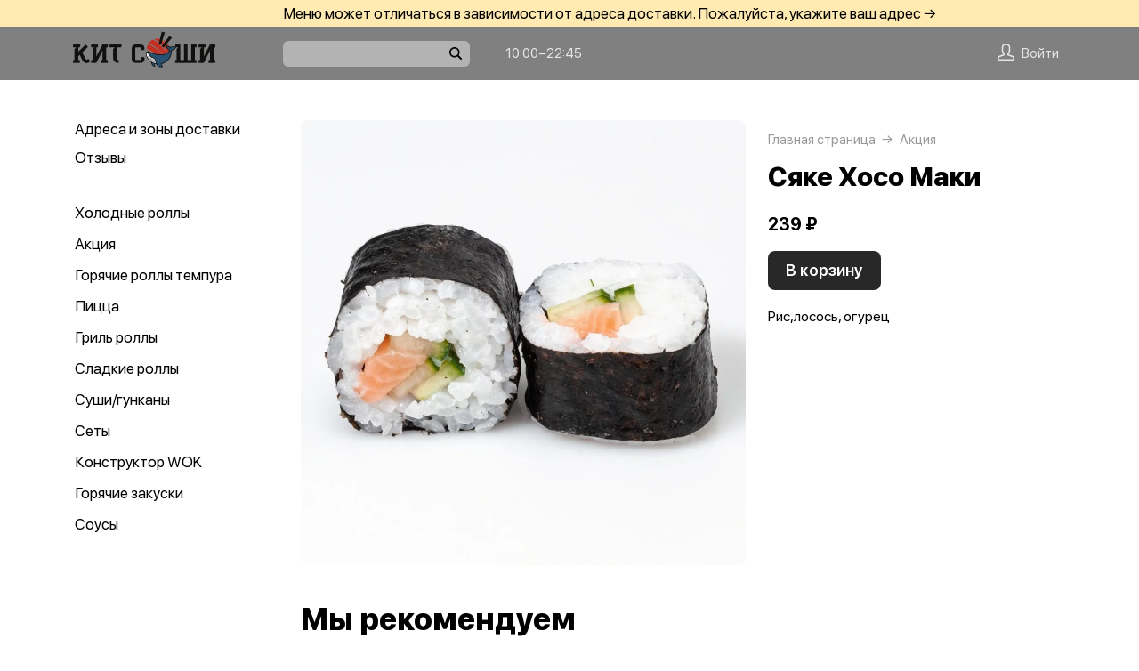

--- FILE ---
content_type: text/css
request_url: https://kitsushi.ru/var/cache/asset20_9f3aa8dd963b5bf337dc7f34bdc34ab7.css
body_size: 15893
content:
html,body,div,span,applet,object,iframe,h1,h2,h3,h4,h5,h6,p,blockquote,pre,a,abbr,acronym,address,big,cite,code,del,dfn,em,img,ins,kbd,q,s,samp,small,strike,strong,sub,sup,tt,var,b,u,i,center,dl,dt,dd,ol,ul,li,fieldset,form,label,legend,table,caption,tbody,tfoot,thead,tr,th,td,article,aside,canvas,details,embed,figure,figcaption,footer,header,hgroup,menu,nav,output,ruby,section,summary,time,mark,audio,video{margin:0;padding:0;border:0;font-size:100%;font:inherit;vertical-align:baseline}:focus{outline:0}body{line-height:1;text-rendering:auto;text-decoration-skip:objects;-webkit-text-size-adjust:100%;-webkit-tap-highlight-color:#fff0}ol,ul{list-style:none}blockquote,q{quotes:none}blockquote:before,blockquote:after,q:before,q:after{content:'';content:none}table{border-collapse:collapse;border-spacing:0}html{box-sizing:border-box}*,*:before,*:after{box-sizing:inherit}input[type=number]::-webkit-inner-spin-button,input[type=number]::-webkit-outer-spin-button{-webkit-appearance:none;margin:0}a{color:#06f;text-decoration:none}a:active,a:hover{outline:0}html,body{scrollbar-gutter:stable}
:root{--common-bg:rgba(255,255,255);--common-color:#000;--common-color2:#000;--common-button-bg:#282828;--button-bg:var(--common-button-bg);--common-button-bg-hover:#000;--commonButtonFg:#fff;--button-fg:var(--commonButtonFg);--common-radio-bg:#09f;--common-mobile-bgImage:none;--common-splitter-bg:#eee;--commonSplitterBg:var(--common-splitter-bg);--commonSubmitBorderRadius:16px;--commonSubmitTextAlign:left;--commonSubmitTextSize:18px;--commonSubmitFont:'f1';--f1:"f1";--viewer-close-bg:#F8F8F8;--viewer-close-fg:#B7B6B6;--viewer-close-fg-hover:#333;--up-bg:rgba(144, 144, 144, 0.1);--up-hover:rgba(144, 144, 144, 0.2);--header-logo-width:220px;--header-logo-height:60px;--header-warning-bg:rgba(255, 184, 0, 0.3);--header-warning-hover:rgba(255, 184, 0, 0.4);--header-warning-color:#000;--header-warning-fg-hover:var(--header-warning-color);--header-warning-visibility:block;--header-link-color:rgba(0, 133, 255, 1);--header-link-underline:rgba(0, 133, 255, .25);--header-link-icon:#000;--header-city-color:rgba(0, 152, 15, 1);--header-city-underline:rgba(0, 152, 15, .25);--header-presentation-fg:#fff;--header-presentation-bg:#0E1C28;--header-mob-bg:rgb(255,255,255);--header-mob-fg:#000;--menu-mobile-bg:#F1F1F1;--menu-button-bg:#1A73E8;--menu-button-bg-hover:#003cd4;--menu-button-color:#fff;--menuButtonBorderColor:transparent;--menuButtonFgHover:#fff;--menu-search-bg:#f6f6f6;--menu-back-button-color:#000;--menu-back-button-color-hover:#FF6500;--menu-nav-color:#000;--menuDesktopNavActiveBg:rgba(0, 0, 0, .15);--menuDesktopNavActiveFg:currentColor;--menuDesktopNavFontWeight:600;--menu-active-tab-color:#ff0000;--menu-section-color:#000;--menu-sticky-bg:rgba(255,255,255,.6);--menu-mobile-nav-active-bg:#EBEBEB;--menu-mobile-nav-active-fg:#000;--menu-presentation-nav-fg:#000;--menu-presentation-nav-active-bg:#0E1C28;--menu-presentation-nav-active-fg:#fff;--menu-compact-dish-bg:#fff;--menu-compact-dish-fg:#000;--pcart-bg:#F5F5F5;--pcart-color:#000;--pcart-button-color:#fff;--pcart-button-bg:rgba(29,191,115,.95);--pcart-button-bg-hover:#1a944b;--pcart-button-wrap:rgb(254, 238, 227);--pcart-inactive-tab-bg:#EAEAEA;--pcart-active-tab-bg:#fff;--pcart-tab-color:#000;--pcart-map-button-bg:#FFD600;--pcart-map-button-hover:#ecc600;--pcart-map-button-color:#000;--pcart-link-color:rgba(0,133,255,1);--pcart-link-underline:rgba(0,133,255,.25);--cpr-bg:linear-gradient(45deg, #F76B1C 50%, #FAD961);--cpr-boxshadow:0 10px 25px 0 rgba(0, 0, 0, .25);--drawer-bg:#111;--drawerFg:#fff;--drawerBalloonBg:#f00;--drawerBalloonFg:#fff;--cart-bg:#fff;--cart-fg:#0F0F0F;--cartGroupBg:#F8F8F8;--cartGroupFg:#0F0F0F;--cart-control-bg:#F8F8F8;--cart-control-fg:#0F0F0F;--cartTabLayoutBg:#F8F8F8;--cartTabLayoutBgHover:#EEEEEF;--cart-tab-bg:#fff;--cart-tab-fg:#0F0F0F;--cartTabPointerFg:#0F0F0F;--cart-action-color:rgba(39, 174, 96, 1);--cart-action-hover:rgba(33, 150, 83, 1);--cart-plus-bg:#F8F8F8;--cart-plus-fg:#0F0F0F;--cart-minus-bg:#F8F8F8;--cart-minus-fg:#0F0F0F;--cart-plus-border-radius:12px;--cartMinusBorderColor:transparent;--cartPlusBorderColor:transparent;--cartMinusFgHover:#fff;--cartMinusBgHover:#0F0F0F;--cartPlusFgHover:#fff;--cartPlusBgHover:#0F0F0F;--cartOptionButtonBg:#F0F0F0;--cartOptionButtonBgHover:#0F0F0F;--cartOptionButtonFgHover:#fff;--cartOptionButtonFg:#0F0F0F;--cart3-option-bg:#f8f8f8;--cart3-option-fg:#6A6A6A;--cart3-option-active-bg:#3D3D3D;--cart3-option-active-fg:#fff;--cartOptionBorderColor:transparent;--cartDishGiftBg:#FEF7EF;--cartFooterBg:rgba(255,255,255,.1);--profileBoxBg:#F8F8F8;--profilePenFg:#00000040;--profilePenFgHover:#00000080;--profileViewBg:transparent;--profileUserNameFont:var(--f1);--profileUserpicEmptyBg:#fff;--profileUserpicEmptyIconBg:#fff;--profileUserpicEmptyIconFg:#E9E9E9;--profileSexBoxBg:#eee;--profileSexBoxCheckedBg:#282828;--input-color:#000;--footer-bg:#0e1c28;--footerFg:#fff;--cookieLayoutBg:rgba(255,255,255,.85);--cookieLayoutFg:#000;--cookie-fg:#fff;--cookie-bg:#0D99FF;--cookie-bg-hover:#0a7bcc;--viewer-active-tab-color:#FF6500;--globalDeliveryFg:#000;--globalDeliveryBg:#f7f7f7;--globalDeliveryPointerBg:#fff;--globalDeliveryPointerFg:#000;--globalDeliveryPointerBgHover:#EEEEEF;--addressInputBg:rgba(0, 0, 0, 0.05);--addressBg:rgba(255,255,255,.80);--addressInputFontWeight:500;--addressMoreFg:rgba(39,174,96,1);--hmdFont:f1;--hmdOuterBorderRadius:15px;--hmdInnerBorderRadius:12px;--hmd-bg:#fff;--hmd-inactive-bg:rgba(0,0,0,.05);--hmd-inactive-fg:#000;--hmd-active-bg:#fff;--hmd-active-fg:rgba(39, 36, 29, 1);--hmdAddressBg:var(--hmd-inactive-bg);--hmdAddressFg:var(--hmd-inactive-fg)}
@font-face{font-family:"f1";src:url(/assets/framework/fonts/sfpro/SFProDisplay-Regular.woff2) format('woff2'),url(/assets/framework/fonts/sfpro/SFProDisplay-Regular.woff) format('woff');font-weight:400;font-style:normal;font-display:swap}@font-face{font-family:"f1";src:url(/assets/framework/fonts/sfpro/SFProDisplay-Medium.woff2) format('woff2'),url(/assets/framework/fonts/sfpro/SFProDisplay-Medium.woff) format('woff');font-weight:500;font-style:normal;font-display:swap}@font-face{font-family:"f1";src:url(/assets/framework/fonts/sfpro/SFProDisplay-Semibold.woff2) format('woff2'),url(/assets/framework/fonts/sfpro/SFProDisplay-Semibold.woff) format('woff');font-weight:600;font-style:normal;font-display:swap}@font-face{font-family:"f1";src:url(/assets/framework/fonts/sfpro/SFProDisplay-Bold.woff2) format('woff2'),url(/assets/framework/fonts/sfpro/SFProDisplay-Bold.woff) format('woff');font-weight:700;font-style:normal}@font-face{font-family:"f1";src:url(/assets/framework/fonts/sfpro/SFProDisplay-Heavy.woff2) format('woff2'),url(/assets/framework/fonts/sfpro/SFProDisplay-Heavy.woff) format('woff');font-weight:900;font-style:normal;font-display:swap}
html.lenis,html.lenis body{height:auto}.lenis:not(.lenis-autoToggle).lenis-stopped{overflow:clip}.lenis.lenis-smooth [data-lenis-prevent]{overscroll-behavior:contain}.lenis.lenis-smooth iframe{pointer-events:none}.lenis.lenis-autoToggle{transition-property:overflow;transition-duration:1ms;transition-behavior:allow-discrete}
.air-datepicker-cell.-year-.-other-decade-,.air-datepicker-cell.-day-.-other-month-{color:var(--adp-color-other-month)}.air-datepicker-cell.-year-.-other-decade-:hover,.air-datepicker-cell.-day-.-other-month-:hover{color:var(--adp-color-other-month-hover)}.-disabled-.-focus-.air-datepicker-cell.-year-.-other-decade-,.-disabled-.-focus-.air-datepicker-cell.-day-.-other-month-{color:var(--adp-color-other-month)}.-selected-.air-datepicker-cell.-year-.-other-decade-,.-selected-.air-datepicker-cell.-day-.-other-month-{color:#fff;background:var(--adp-background-color-selected-other-month)}.-selected-.-focus-.air-datepicker-cell.-year-.-other-decade-,.-selected-.-focus-.air-datepicker-cell.-day-.-other-month-{background:var(--adp-background-color-selected-other-month-focused)}.-in-range-.air-datepicker-cell.-year-.-other-decade-,.-in-range-.air-datepicker-cell.-day-.-other-month-{background-color:var(--adp-background-color-in-range);color:var(--adp-color)}.-in-range-.-focus-.air-datepicker-cell.-year-.-other-decade-,.-in-range-.-focus-.air-datepicker-cell.-day-.-other-month-{background-color:var(--adp-background-color-in-range-focused)}.air-datepicker-cell.-year-.-other-decade-:empty,.air-datepicker-cell.-day-.-other-month-:empty{background:none;border:none}.air-datepicker-cell{border-radius:var(--adp-cell-border-radius);box-sizing:border-box;cursor:pointer;display:flex;position:relative;align-items:center;justify-content:center;z-index:1}.air-datepicker-cell.-focus-{background:var(--adp-cell-background-color-hover)}.air-datepicker-cell.-current-{color:var(--adp-color-current-date)}.air-datepicker-cell.-current-.-focus-{color:var(--adp-color)}.air-datepicker-cell.-current-.-in-range-{color:var(--adp-color-current-date)}.air-datepicker-cell.-disabled-{cursor:default;color:var(--adp-color-disabled)}.air-datepicker-cell.-disabled-.-focus-{color:var(--adp-color-disabled)}.air-datepicker-cell.-disabled-.-in-range-{color:var(--adp-color-disabled-in-range)}.air-datepicker-cell.-disabled-.-current-.-focus-{color:var(--adp-color-disabled)}.air-datepicker-cell.-in-range-{background:var(--adp-cell-background-color-in-range);border-radius:0}.air-datepicker-cell.-in-range-:hover,.air-datepicker-cell.-in-range-.-focus-{background:var(--adp-cell-background-color-in-range-hover)}.air-datepicker-cell.-range-from-{border:1px solid var(--adp-cell-border-color-in-range);background-color:var(--adp-cell-background-color-in-range);border-radius:var(--adp-cell-border-radius) 0 0 var(--adp-cell-border-radius)}.air-datepicker-cell.-range-to-{border:1px solid var(--adp-cell-border-color-in-range);background-color:var(--adp-cell-background-color-in-range);border-radius:0 var(--adp-cell-border-radius) var(--adp-cell-border-radius) 0}.air-datepicker-cell.-range-to-.-range-from-{border-radius:var(--adp-cell-border-radius)}.air-datepicker-cell.-selected-{color:#fff;border:none;background:var(--adp-cell-background-color-selected)}.air-datepicker-cell.-selected-.-current-{color:#fff;background:var(--adp-cell-background-color-selected)}.air-datepicker-cell.-selected-.-focus-{background:var(--adp-cell-background-color-selected-hover)}.air-datepicker-body{transition:all var(--adp-transition-duration) var(--adp-transition-ease)}.air-datepicker-body.-hidden-{display:none}.air-datepicker-body--day-names{display:grid;grid-template-columns:repeat(7,var(--adp-day-cell-width));margin:8px 0 3px}.air-datepicker-body--day-name{color:var(--adp-day-name-color);display:flex;align-items:center;justify-content:center;flex:1;text-align:center;text-transform:uppercase;font-size:.8em}.air-datepicker-body--day-name.-clickable-{cursor:pointer}.air-datepicker-body--day-name.-clickable-:hover{color:var(--adp-day-name-color-hover)}.air-datepicker-body--cells{display:grid}.air-datepicker-body--cells.-days-{grid-template-columns:repeat(7,var(--adp-day-cell-width));grid-auto-rows:var(--adp-day-cell-height)}.air-datepicker-body--cells.-months-{grid-template-columns:repeat(3,1fr);grid-auto-rows:var(--adp-month-cell-height)}.air-datepicker-body--cells.-years-{grid-template-columns:repeat(4,1fr);grid-auto-rows:var(--adp-year-cell-height)}.air-datepicker-nav{display:flex;justify-content:space-between;border-bottom:1px solid var(--adp-border-color-inner);min-height:var(--adp-nav-height);padding:var(--adp-padding);box-sizing:content-box}.-only-timepicker- .air-datepicker-nav{display:none}.air-datepicker-nav--title,.air-datepicker-nav--action{display:flex;cursor:pointer;align-items:center;justify-content:center}.air-datepicker-nav--action{width:var(--adp-nav-action-size);border-radius:var(--adp-border-radius);-webkit-user-select:none;-moz-user-select:none;user-select:none}.air-datepicker-nav--action:hover{background:var(--adp-background-color-hover)}.air-datepicker-nav--action:active{background:var(--adp-background-color-active)}.air-datepicker-nav--action.-disabled-{visibility:hidden}.air-datepicker-nav--action svg{width:32px;height:32px}.air-datepicker-nav--action path{fill:none;stroke:var(--adp-nav-arrow-color);stroke-width:2px}.air-datepicker-nav--title{border-radius:var(--adp-border-radius);padding:0 8px}.air-datepicker-nav--title i{font-style:normal;color:var(--adp-nav-color-secondary);margin-left:.3em}.air-datepicker-nav--title:hover{background:var(--adp-background-color-hover)}.air-datepicker-nav--title:active{background:var(--adp-background-color-active)}.air-datepicker-nav--title.-disabled-{cursor:default;background:none}.air-datepicker-buttons{display:grid;grid-auto-columns:1fr;grid-auto-flow:column}.air-datepicker-button{display:inline-flex;color:var(--adp-btn-color);border-radius:var(--adp-btn-border-radius);cursor:pointer;height:var(--adp-btn-height);border:none;background:#fff0}.air-datepicker-button:hover{color:var(--adp-btn-color-hover);background:var(--adp-btn-background-color-hover)}.air-datepicker-button:focus{color:var(--adp-btn-color-hover);background:var(--adp-btn-background-color-hover);outline:none}.air-datepicker-button:active{background:var(--adp-btn-background-color-active)}.air-datepicker-button span{outline:none;display:flex;align-items:center;justify-content:center;width:100%;height:100%}.air-datepicker-time{display:grid;grid-template-columns:max-content 1fr;grid-column-gap:12px;align-items:center;position:relative;padding:0 var(--adp-time-padding-inner)}.-only-timepicker- .air-datepicker-time{border-top:none}.air-datepicker-time--current{display:flex;align-items:center;flex:1;font-size:14px;text-align:center}.air-datepicker-time--current-colon{margin:0 2px 3px;line-height:1}.air-datepicker-time--current-hours,.air-datepicker-time--current-minutes{line-height:1;font-size:19px;font-family:"Century Gothic",CenturyGothic,AppleGothic,sans-serif;position:relative;z-index:1}.air-datepicker-time--current-hours:after,.air-datepicker-time--current-minutes:after{content:"";background:var(--adp-background-color-hover);border-radius:var(--adp-border-radius);position:absolute;left:-2px;top:-3px;right:-2px;bottom:-2px;z-index:-1;opacity:0}.air-datepicker-time--current-hours.-focus-:after,.air-datepicker-time--current-minutes.-focus-:after{opacity:1}.air-datepicker-time--current-ampm{text-transform:uppercase;align-self:flex-end;color:var(--adp-time-day-period-color);margin-left:6px;font-size:11px;margin-bottom:1px}.air-datepicker-time--row{display:flex;align-items:center;font-size:11px;height:17px;background:linear-gradient(to right,var(--adp-time-track-color),var(--adp-time-track-color)) left 50%/100% var(--adp-time-track-height) no-repeat}.air-datepicker-time--row:first-child{margin-bottom:4px}.air-datepicker-time--row input[type=range]{background:none;cursor:pointer;flex:1;height:100%;width:100%;padding:0;margin:0;-webkit-appearance:none}.air-datepicker-time--row input[type=range]::-webkit-slider-thumb{-webkit-appearance:none}.air-datepicker-time--row input[type=range]::-ms-tooltip{display:none}.air-datepicker-time--row input[type=range]:hover::-webkit-slider-thumb{border-color:var(--adp-time-track-color-hover)}.air-datepicker-time--row input[type=range]:hover::-moz-range-thumb{border-color:var(--adp-time-track-color-hover)}.air-datepicker-time--row input[type=range]:hover::-ms-thumb{border-color:var(--adp-time-track-color-hover)}.air-datepicker-time--row input[type=range]:focus{outline:none}.air-datepicker-time--row input[type=range]:focus::-webkit-slider-thumb{background:var(--adp-cell-background-color-selected);border-color:var(--adp-cell-background-color-selected)}.air-datepicker-time--row input[type=range]:focus::-moz-range-thumb{background:var(--adp-cell-background-color-selected);border-color:var(--adp-cell-background-color-selected)}.air-datepicker-time--row input[type=range]:focus::-ms-thumb{background:var(--adp-cell-background-color-selected);border-color:var(--adp-cell-background-color-selected)}.air-datepicker-time--row input[type=range]::-webkit-slider-thumb{box-sizing:border-box;height:12px;width:12px;border-radius:3px;border:1px solid var(--adp-time-track-color);background:#fff;cursor:pointer;-webkit-transition:background var(--adp-transition-duration);transition:background var(--adp-transition-duration)}.air-datepicker-time--row input[type=range]::-moz-range-thumb{box-sizing:border-box;height:12px;width:12px;border-radius:3px;border:1px solid var(--adp-time-track-color);background:#fff;cursor:pointer;-moz-transition:background var(--adp-transition-duration);transition:background var(--adp-transition-duration)}.air-datepicker-time--row input[type=range]::-ms-thumb{box-sizing:border-box;height:12px;width:12px;border-radius:3px;border:1px solid var(--adp-time-track-color);background:#fff;cursor:pointer;-ms-transition:background var(--adp-transition-duration);transition:background var(--adp-transition-duration)}.air-datepicker-time--row input[type=range]::-webkit-slider-thumb{margin-top:calc(var(--adp-time-thumb-size)/2*-1)}.air-datepicker-time--row input[type=range]::-webkit-slider-runnable-track{border:none;height:var(--adp-time-track-height);cursor:pointer;color:#fff0;background:#fff0}.air-datepicker-time--row input[type=range]::-moz-range-track{border:none;height:var(--adp-time-track-height);cursor:pointer;color:#fff0;background:#fff0}.air-datepicker-time--row input[type=range]::-ms-track{border:none;height:var(--adp-time-track-height);cursor:pointer;color:#fff0;background:#fff0}.air-datepicker-time--row input[type=range]::-ms-fill-lower{background:#fff0}.air-datepicker-time--row input[type=range]::-ms-fill-upper{background:#fff0}.air-datepicker{--adp-font-family:-apple-system, BlinkMacSystemFont, "Segoe UI", Roboto, Helvetica, Arial, sans-serif, "Apple Color Emoji", "Segoe UI Emoji", "Segoe UI Symbol";--adp-font-size:14px;--adp-width:246px;--adp-z-index:100;--adp-padding:4px;--adp-grid-areas:"nav" "body" "timepicker" "buttons";--adp-transition-duration:.3s;--adp-transition-ease:ease-out;--adp-transition-offset:8px;--adp-background-color:#fff;--adp-background-color-hover:#f0f0f0;--adp-background-color-active:#eaeaea;--adp-background-color-in-range:rgba(92, 196, 239, .1);--adp-background-color-in-range-focused:rgba(92, 196, 239, .2);--adp-background-color-selected-other-month-focused:#8ad5f4;--adp-background-color-selected-other-month:#a2ddf6;--adp-color:#4a4a4a;--adp-color-secondary:#9c9c9c;--adp-accent-color:#4eb5e6;--adp-color-current-date:var(--adp-accent-color);--adp-color-other-month:#dedede;--adp-color-disabled:#aeaeae;--adp-color-disabled-in-range:#939393;--adp-color-other-month-hover:#c5c5c5;--adp-border-color:#dbdbdb;--adp-border-color-inner:#efefef;--adp-border-radius:4px;--adp-border-color-inline:#d7d7d7;--adp-nav-height:32px;--adp-nav-arrow-color:var(--adp-color-secondary);--adp-nav-action-size:32px;--adp-nav-color-secondary:var(--adp-color-secondary);--adp-day-name-color:#ff9a19;--adp-day-name-color-hover:#8ad5f4;--adp-day-cell-width:1fr;--adp-day-cell-height:32px;--adp-month-cell-height:42px;--adp-year-cell-height:56px;--adp-pointer-size:10px;--adp-poiner-border-radius:2px;--adp-pointer-offset:14px;--adp-cell-border-radius:4px;--adp-cell-background-color-hover:var(--adp-background-color-hover);--adp-cell-background-color-selected:#5cc4ef;--adp-cell-background-color-selected-hover:#45bced;--adp-cell-background-color-in-range:rgba(92, 196, 239, 0.1);--adp-cell-background-color-in-range-hover:rgba(92, 196, 239, 0.2);--adp-cell-border-color-in-range:var(--adp-cell-background-color-selected);--adp-btn-height:32px;--adp-btn-color:var(--adp-accent-color);--adp-btn-color-hover:var(--adp-color);--adp-btn-border-radius:var(--adp-border-radius);--adp-btn-background-color-hover:var(--adp-background-color-hover);--adp-btn-background-color-active:var(--adp-background-color-active);--adp-time-track-height:1px;--adp-time-track-color:#dedede;--adp-time-track-color-hover:#b1b1b1;--adp-time-thumb-size:12px;--adp-time-padding-inner:10px;--adp-time-day-period-color:var(--adp-color-secondary);--adp-mobile-font-size:16px;--adp-mobile-nav-height:40px;--adp-mobile-width:320px;--adp-mobile-day-cell-height:38px;--adp-mobile-month-cell-height:48px;--adp-mobile-year-cell-height:64px}.air-datepicker-overlay{--adp-overlay-background-color:rgba(0, 0, 0, .3);--adp-overlay-transition-duration:.3s;--adp-overlay-transition-ease:ease-out;--adp-overlay-z-index:99}.air-datepicker{background:var(--adp-background-color);border:1px solid var(--adp-border-color);box-shadow:0 4px 12px rgb(0 0 0 / .15);border-radius:var(--adp-border-radius);box-sizing:content-box;display:grid;grid-template-columns:1fr;grid-template-rows:repeat(4,max-content);grid-template-areas:var(--adp-grid-areas);font-family:var(--adp-font-family),sans-serif;font-size:var(--adp-font-size);color:var(--adp-color);width:var(--adp-width);position:absolute;transition:opacity var(--adp-transition-duration) var(--adp-transition-ease),transform var(--adp-transition-duration) var(--adp-transition-ease);z-index:var(--adp-z-index)}.air-datepicker:not(.-custom-position-){opacity:0}.air-datepicker.-from-top-{transform:translateY(calc(var(--adp-transition-offset) * -1))}.air-datepicker.-from-right-{transform:translateX(var(--adp-transition-offset))}.air-datepicker.-from-bottom-{transform:translateY(var(--adp-transition-offset))}.air-datepicker.-from-left-{transform:translateX(calc(var(--adp-transition-offset) * -1))}.air-datepicker.-active-:not(.-custom-position-){transform:translate(0,0);opacity:1}.air-datepicker.-active-.-custom-position-{transition:none}.air-datepicker.-inline-{border-color:var(--adp-border-color-inline);box-shadow:none;position:static;left:auto;right:auto;opacity:1;transform:none}.air-datepicker.-inline- .air-datepicker--pointer{display:none}.air-datepicker.-is-mobile-{--adp-font-size:var(--adp-mobile-font-size);--adp-day-cell-height:var(--adp-mobile-day-cell-height);--adp-month-cell-height:var(--adp-mobile-month-cell-height);--adp-year-cell-height:var(--adp-mobile-year-cell-height);--adp-nav-height:var(--adp-mobile-nav-height);--adp-nav-action-size:var(--adp-mobile-nav-height);position:fixed;width:var(--adp-mobile-width);border:none}.air-datepicker.-is-mobile- *{-webkit-tap-highlight-color:#fff0}.air-datepicker.-is-mobile- .air-datepicker--pointer{display:none}.air-datepicker.-is-mobile-:not(.-custom-position-){transform:translate(-50%,calc(-50% + var(--adp-transition-offset)))}.air-datepicker.-is-mobile-.-active-:not(.-custom-position-){transform:translate(-50%,-50%)}.air-datepicker.-custom-position-{transition:none}.air-datepicker-global-container{position:absolute;left:0;top:0}.air-datepicker--pointer{--pointer-half-size:calc(var(--adp-pointer-size) / 2);position:absolute;width:var(--adp-pointer-size);height:var(--adp-pointer-size);z-index:-1}.air-datepicker--pointer:after{content:"";position:absolute;background:#fff;border-top:1px solid var(--adp-border-color-inline);border-right:1px solid var(--adp-border-color-inline);border-top-right-radius:var(--adp-poiner-border-radius);width:var(--adp-pointer-size);height:var(--adp-pointer-size);box-sizing:border-box}.-top-left- .air-datepicker--pointer,.-top-center- .air-datepicker--pointer,.-top-right- .air-datepicker--pointer,[data-popper-placement^=top] .air-datepicker--pointer{top:calc(100% - var(--pointer-half-size) + 1px)}.-top-left- .air-datepicker--pointer:after,.-top-center- .air-datepicker--pointer:after,.-top-right- .air-datepicker--pointer:after,[data-popper-placement^=top] .air-datepicker--pointer:after{transform:rotate(135deg)}.-right-top- .air-datepicker--pointer,.-right-center- .air-datepicker--pointer,.-right-bottom- .air-datepicker--pointer,[data-popper-placement^=right] .air-datepicker--pointer{right:calc(100% - var(--pointer-half-size) + 1px)}.-right-top- .air-datepicker--pointer:after,.-right-center- .air-datepicker--pointer:after,.-right-bottom- .air-datepicker--pointer:after,[data-popper-placement^=right] .air-datepicker--pointer:after{transform:rotate(225deg)}.-bottom-left- .air-datepicker--pointer,.-bottom-center- .air-datepicker--pointer,.-bottom-right- .air-datepicker--pointer,[data-popper-placement^=bottom] .air-datepicker--pointer{bottom:calc(100% - var(--pointer-half-size) + 1px)}.-bottom-left- .air-datepicker--pointer:after,.-bottom-center- .air-datepicker--pointer:after,.-bottom-right- .air-datepicker--pointer:after,[data-popper-placement^=bottom] .air-datepicker--pointer:after{transform:rotate(315deg)}.-left-top- .air-datepicker--pointer,.-left-center- .air-datepicker--pointer,.-left-bottom- .air-datepicker--pointer,[data-popper-placement^=left] .air-datepicker--pointer{left:calc(100% - var(--pointer-half-size) + 1px)}.-left-top- .air-datepicker--pointer:after,.-left-center- .air-datepicker--pointer:after,.-left-bottom- .air-datepicker--pointer:after,[data-popper-placement^=left] .air-datepicker--pointer:after{transform:rotate(45deg)}.-top-left- .air-datepicker--pointer,.-bottom-left- .air-datepicker--pointer{left:var(--adp-pointer-offset)}.-top-right- .air-datepicker--pointer,.-bottom-right- .air-datepicker--pointer{right:var(--adp-pointer-offset)}.-top-center- .air-datepicker--pointer,.-bottom-center- .air-datepicker--pointer{left:calc(50% - var(--adp-pointer-size)/2)}.-left-top- .air-datepicker--pointer,.-right-top- .air-datepicker--pointer{top:var(--adp-pointer-offset)}.-left-bottom- .air-datepicker--pointer,.-right-bottom- .air-datepicker--pointer{bottom:var(--adp-pointer-offset)}.-left-center- .air-datepicker--pointer,.-right-center- .air-datepicker--pointer{top:calc(50% - var(--adp-pointer-size)/2)}.air-datepicker--navigation{grid-area:nav}.air-datepicker--content{box-sizing:content-box;padding:var(--adp-padding);grid-area:body}.-only-timepicker- .air-datepicker--content{display:none}.air-datepicker--time{grid-area:timepicker}.air-datepicker--buttons{grid-area:buttons}.air-datepicker--buttons,.air-datepicker--time{padding:var(--adp-padding);border-top:1px solid var(--adp-border-color-inner)}.air-datepicker-overlay{position:fixed;background:var(--adp-overlay-background-color);left:0;top:0;width:0;height:0;opacity:0;transition:opacity var(--adp-overlay-transition-duration) var(--adp-overlay-transition-ease),left 0s,height 0s,width 0s;transition-delay:0s,var(--adp-overlay-transition-duration),var(--adp-overlay-transition-duration),var(--adp-overlay-transition-duration);z-index:var(--adp-overlay-z-index)}.air-datepicker-overlay.-active-{opacity:1;width:100%;height:100%;transition:opacity var(--adp-overlay-transition-duration) var(--adp-overlay-transition-ease),height 0s,width 0s}
img.lazyload:not([src]){visibility:hidden}img.lazyload,img.lazyloading{opacity:0;transition:opacity 300ms}img.lazyloaded{opacity:1}.lazyload__wrap{overflow:hidden}.ls-blur-up-img{filter:blur(5px);opacity:1;transition:opacity 300ms,filter 300ms;position:absolute;top:0;left:0;width:100%;height:100%;object-fit:cover}.ls-blur-up-img.ls-inview.ls-original-loaded{opacity:0;filter:blur(5px)}
.btload__ico{display:none}.btload--loading{cursor:default!important;user-select:none}.btload--loading:before{content:" "!important}.btload--loading>.btload__ico{background-color:#aaa;display:inline-block;vertical-align:middle;height:15px;margin-left:5px;width:15px;opacity:.1;border-radius:50%;transform:scale(.8);animation-name:btload__animation;animation-duration:1s;animation-iteration-count:infinite}.btload--loading.btload--white>.btload__ico{background-color:#fff}.btload__ico:nth-child(1){animation-delay:0.33s}.btload__ico:nth-child(2){animation-delay:0.66s}.btload__ico:nth-child(3){animation-delay:0.99s}@keyframes btload__animation{0%{transform:scale(1);opacity:1}100%{transform:scale(.2);opacity:.1}}
.growl{position:fixed;z-index:9999999;right:30px;top:30px;width:300px;font-family:var(--f1),sans-serif}.growl__item{position:relative;background:#fff;box-shadow:2px 3px 5px rgb(43 49 51 / .1);border-left:2px solid #fff0;margin:0;transition:margin 200ms ease,max-height 200ms,padding 250ms,transform 350ms 200ms cubic-bezier(.175,.885,.32,1.15),opacity 200ms cubic-bezier(.2,0,.2,1);max-height:0;min-height:0;-webkit-transform:translateX(120%);transform:translateX(120%)}.growl__item:before{content:"";display:inline-block;vertical-align:middle;min-height:38px}.growl__item--shown{-webkit-transform:translateX(0);transform:translateX(0);margin-bottom:10px;max-height:200px;padding:12px 15px 12px 70px;min-height:62px}.growl__item--collapsed{-webkit-transform:translateX(120%);transform:translateX(120%)}.growl__item--warning{border-left-color:#fdbd00}.growl__item--error,.growl__item--danger{border-left-color:#fe4d4a}.growl__item--success{border-left-color:#07a23b}.growl__ico{position:absolute;width:40px;height:40px;top:0;bottom:0;margin:auto;left:17px;background:no-repeat 50%;opacity:0;transition:opacity 250ms 300ms}.growl__item--shown>.growl__ico{opacity:1}.growl__item--warning>.growl__ico{background-image:url("data:image/svg+xml,%3Csvg width='40' height='36' xmlns='http://www.w3.org/2000/svg'%3E%3Cg id='Page-1' stroke='none' stroke-width='1' fill='none' fill-rule='evenodd'%3E%3Cg id='warning' fill='%23FDBD00'%3E%3Cpath d='M20 .165c-1.122 0-2.154.59-2.713 1.562L.427 30.917a3.113 3.113 0 000 3.125 3.14 3.14 0 002.712 1.577h33.722c1.12 0 2.152-.607 2.713-1.577.56-.97.56-2.154 0-3.125l-16.86-29.19A3.118 3.118 0 0020 .165zm0 1.818c.435 0 .92.277 1.136.653l16.875 29.19c.217.376.217.932 0 1.307-.217.375-.716.668-1.15.668H3.139c-.434 0-.933-.293-1.15-.668a1.394 1.394 0 010-1.306l16.875-29.19c.216-.377.701-.654 1.136-.654zm-.1 6.804a.91.91 0 00-.81.923v12.273a.91.91 0 101.82 0V9.71a.91.91 0 00-.924-.923.91.91 0 00-.085 0zm.1 16.378a3.196 3.196 0 00-3.182 3.181A3.196 3.196 0 0020 31.528a3.196 3.196 0 003.182-3.182A3.196 3.196 0 0020 25.165zm0 1.818c.764 0 1.364.6 1.364 1.363 0 .764-.6 1.364-1.364 1.364a1.35 1.35 0 01-1.364-1.364c0-.763.6-1.363 1.364-1.363z' id='Shape'/%3E%3C/g%3E%3C/g%3E%3C/svg%3E");background-size:35px}.growl__item--error>.growl__ico,.growl__item--danger>.growl__ico{background-image:url("data:image/svg+xml,%3Csvg width='40' height='40' xmlns='http://www.w3.org/2000/svg'%3E%3Cg id='Page-1' stroke='none' stroke-width='1' fill='none' fill-rule='evenodd'%3E%3Cg id='error' fill='%23E92A40'%3E%3Cpath d='M20 0C8.94 0 0 8.94 0 20s8.94 20 20 20 20-8.94 20-20S31.06 0 20 0zm0 36.679c-9.194 0-16.679-7.485-16.679-16.679 0-9.194 7.485-16.679 16.679-16.679 9.194 0 16.679 7.485 16.679 16.679 0 9.194-7.485 16.679-16.679 16.679zm9.023-25.701c-.68-.68-1.702-.68-2.38 0L20 17.62l-6.634-6.634c-.679-.68-1.701-.68-2.38 0-.68.679-.68 1.701 0 2.38L17.62 20l-6.634 6.634c-.68.679-.704 1.726 0 2.38.531.491 1.538.851 2.38 0L20 22.38l6.634 6.634c1.014.957 2.045.344 2.38 0 .68-.679.68-1.701 0-2.38L22.38 20l6.634-6.634c.687-.687.687-1.71.009-2.388z' id='Shape'/%3E%3C/g%3E%3C/g%3E%3C/svg%3E");background-size:30px}.growl__item--success>.growl__ico{background-image:url("data:image/svg+xml,%3Csvg width='40' height='36' xmlns='http://www.w3.org/2000/svg'%3E%3Cg id='Page-1' stroke='none' stroke-width='1' fill='none' fill-rule='evenodd'%3E%3Cg id='success' fill='%2307A23B'%3E%3Cpath d='M11.353 14.54a1.472 1.472 0 00-2.084-.01 1.472 1.472 0 00-.008 2.084l6.978 7.027a1.46 1.46 0 001.038.434h.008c.392 0 .76-.156 1.038-.425L39.567 2.52A1.472 1.472 0 1037.492.428l-7.51 7.46a16.883 16.883 0 00-13.106-6.234A16.798 16.798 0 004.53 7.03a16.795 16.795 0 00-3.521 5.752 16.814 16.814 0 00-.965 6.978c.58 8.31 7.289 15.027 15.599 15.623.408.033.825.04 1.233.04 3.865 0 7.6-1.306 10.606-3.741a16.848 16.848 0 006.284-13.147c0-.81-.662-1.471-1.471-1.471-.81 0-1.47.662-1.47 1.47 0 .72-.058 1.439-.164 2.15-1.095 7.108-7.6 12.272-14.806 11.757C9 31.951 3.46 26.411 2.978 19.548 2.7 15.626 4.015 11.892 6.679 9.032a14 14 0 0110.197-4.437c4.315 0 8.367 2.002 11.007 5.385l-10.59 10.54-5.94-5.98z' id='Path'/%3E%3C/g%3E%3C/g%3E%3C/svg%3E");background-size:35px}.growl__text{font-size:17px;line-height:17px;display:inline-block;vertical-align:middle;opacity:0;transition:opacity 250ms 300ms;color:#000}.growl__item--shown>.growl__text{opacity:1}
.confirm{display:none;justify-content:center}.confirm--visible{display:flex}.confirm__blackout{position:fixed;top:0;right:0;bottom:0;left:0;z-index:10000;background:rgb(0 0 0 / .6);opacity:0;transition:opacity .4s ease}.confirm--active .confirm__blackout{opacity:1}.confirm__container{position:fixed;top:0;z-index:10001;min-width:310px;max-width:400px;padding:28px 30px;background-color:rgb(56 56 56 / .7);border:1px solid rgb(237 237 237 / .4);border-top:none;border-radius:0 0 20px 20px;box-shadow:0 0 30px -2px rgb(0 0 0 / .2);transform:translateY(-120%);transition:transform .4s ease}.confirm--active .confirm__container{transform:translateY(0)}.confirm__message{color:#fff;font:400 19px/1.2 var(--f1),sans-serif;text-align:center}.confirm__control{display:flex;margin:20px -8px 0}.confirm__button{flex-grow:1;margin:0 8px;width:100%;padding:10px 20px;font:400 16px/1.2 var(--f1),sans-serif;background-color:#fff;border:none;border-radius:6px;cursor:pointer;transition:background-color .3s}.confirm__button:hover{background-color:#ececec}.confirm__button:active{background-color:#dedede}.confirm__animate{animation:confirm__slowly .5s forwards}@keyframes confirm__slowly{50%{transform:scale(1.05)}80%{transform:scale(1)}}
.vr__layout{z-index:9999}.vr{position:relative}.vr--loading:before{content:"";position:absolute;left:0;right:0;bottom:0;top:0;background:#fff;opacity:.7;z-index:5;border-radius:32px}.vr__header{font:900 22px/50px var(--f1);text-align:center;padding:0 15px}.vr__close{position:absolute;right:16px;top:16px;cursor:pointer;z-index:3;width:38px;height:38px;border-radius:50%;display:flex;justify-content:center;align-items:center;background:var(--viewer-close-bg)}.vr__close-cross{fill:var(--viewer-close-fg);transition:fill 200ms}.vr__close:hover .vr__close-cross{fill:var(--viewer-close-fg-hover)}.vr__buttons{height:64px;background:#fff;padding:15px;text-align:right}.vr__button{background:#2fc13c;border:0 none;border-radius:1px;color:#fff;cursor:pointer;font:600 17px/35px var(--f1);height:35px;padding:0 15px;transition:background 300ms}
.vr{max-width:350px;min-height:200px;margin:25px auto;background:#fff;border-radius:32px;transform:scaleX(.9) scaleY(.9);transition-timing-function:cubic-bezier(0,0,.2,1);transition:transform 300ms}.vr__layout{display:flex;flex-direction:column;justify-content:center;position:fixed;left:0;right:0;top:0;bottom:0;background:rgb(0 0 0 / .8);opacity:0;transition:opacity 150ms;transition-delay:150ms}.vr__layout+.vr__layout{background:rgb(0 0 0 / .2)}.vr__wrap{overflow-y:auto}.vr--show-layout .vr__layout{transition-delay:0ms;transition-duration:300ms;opacity:1}.vr--show-layout .vr{transform:scaleX(1) scaleY(1)}.vr--show-layout>body{overflow:hidden}.vr--closing .vr__wrap{overflow:hidden}.vr__header{font:700 22px/50px var(--f1);border-radius:5px 5px 0 0}.vr.dcart__viewer>.vr__close{top:10px;right:10px}.vr--prviewer>.vr__close{top:12px;right:12px}
.tippy-box[data-animation=scale-subtle][data-placement^=top]{transform-origin:bottom}.tippy-box[data-animation=scale-subtle][data-placement^=bottom]{transform-origin:top}.tippy-box[data-animation=scale-subtle][data-placement^=left]{transform-origin:right}.tippy-box[data-animation=scale-subtle][data-placement^=right]{transform-origin:left}.tippy-box[data-animation=scale-subtle][data-state=hidden]{transform:scale(.8);opacity:0}.tippy-box[data-animation=shift-toward-subtle][data-state=hidden]{opacity:0}.tippy-box[data-animation=shift-toward-subtle][data-state=hidden][data-placement^=top][data-state=hidden]{transform:translateY(-5px)}.tippy-box[data-animation=shift-toward-subtle][data-state=hidden][data-placement^=bottom][data-state=hidden]{transform:translateY(5px)}.tippy-box[data-animation=shift-toward-subtle][data-state=hidden][data-placement^=left][data-state=hidden]{transform:translateX(-5px)}.tippy-box[data-animation=shift-toward-subtle][data-state=hidden][data-placement^=right][data-state=hidden]{transform:translateX(5px)}
.tippy-box[data-theme~='dropdown']{box-shadow:0 2px 30px -5px rgb(0 0 0 / .5);min-width:150px;background:#fff0;color:#000}.tippy-box[data-theme~='dropdown']>.tippy-content{padding:0;overflow:hidden;background:#fff;border-radius:4px}.tippy-box[data-theme~='dropdown']>.tippy-arrow{color:#fff}.tdrop{width:100%;overflow-x:hidden;overflow-y:auto;max-height:130px}.tdrop__option{border-bottom:1px solid #f4f4f4;margin:-1px 0 0 0;cursor:pointer;padding:11px 20px 10px 20px}.tdrop__option--highlight{background:#f5f5f5;border-bottom-color:#fff0}.tdrop::-webkit-scrollbar{height:56px;width:5px}.tdrop::-webkit-scrollbar-thumb{background:#ccc;border-radius:5px;margin:0 1px 0 0}.tdrop::-webkit-scrollbar-track{background:#fff}
html{--layoutMinWidth:1140px;--layoutMaxWidth:1200px;--cartWidth:375px;background:var(--common-bg);-webkit-font-smoothing:antialiased;font:16px/18px var(--f1);cursor:default;color:var(--common-color);min-width:var(--layoutMinWidth)}.html--air{--layoutMaxWidth:1300px}.layout{max-width:var(--layoutMaxWidth);margin:0 auto;padding:0 30px;min-width:var(--layoutMinWidth);flex-grow:1;width:100%}.html--air .layout{min-width:calc(var(--layoutMinWidth) - var(--cartWidth));padding:0 60px}.layout__bg{display:flex;flex-direction:column;min-height:100vh}.html--scrolling *{pointer-events:none!important}.fpsmart{position:relative;z-index:9997}[v-cloak]{display:none}
@font-face{font-family:swiper-icons;src:url('data:application/font-woff;charset=utf-8;base64, [base64]//wADZ2x5ZgAAAywAAADMAAAD2MHtryVoZWFkAAABbAAAADAAAAA2E2+eoWhoZWEAAAGcAAAAHwAAACQC9gDzaG10eAAAAigAAAAZAAAArgJkABFsb2NhAAAC0AAAAFoAAABaFQAUGG1heHAAAAG8AAAAHwAAACAAcABAbmFtZQAAA/gAAAE5AAACXvFdBwlwb3N0AAAFNAAAAGIAAACE5s74hXjaY2BkYGAAYpf5Hu/j+W2+MnAzMYDAzaX6QjD6/4//Bxj5GA8AuRwMYGkAPywL13jaY2BkYGA88P8Agx4j+/8fQDYfA1AEBWgDAIB2BOoAeNpjYGRgYNBh4GdgYgABEMnIABJzYNADCQAACWgAsQB42mNgYfzCOIGBlYGB0YcxjYGBwR1Kf2WQZGhhYGBiYGVmgAFGBiQQkOaawtDAoMBQxXjg/wEGPcYDDA4wNUA2CCgwsAAAO4EL6gAAeNpj2M0gyAACqxgGNWBkZ2D4/wMA+xkDdgAAAHjaY2BgYGaAYBkGRgYQiAHyGMF8FgYHIM3DwMHABGQrMOgyWDLEM1T9/w8UBfEMgLzE////P/5//f/V/xv+r4eaAAeMbAxwIUYmIMHEgKYAYjUcsDAwsLKxc3BycfPw8jEQA/[base64]/uznmfPFBNODM2K7MTQ45YEAZqGP81AmGGcF3iPqOop0r1SPTaTbVkfUe4HXj97wYE+yNwWYxwWu4v1ugWHgo3S1XdZEVqWM7ET0cfnLGxWfkgR42o2PvWrDMBSFj/IHLaF0zKjRgdiVMwScNRAoWUoH78Y2icB/yIY09An6AH2Bdu/UB+yxopYshQiEvnvu0dURgDt8QeC8PDw7Fpji3fEA4z/PEJ6YOB5hKh4dj3EvXhxPqH/SKUY3rJ7srZ4FZnh1PMAtPhwP6fl2PMJMPDgeQ4rY8YT6Gzao0eAEA409DuggmTnFnOcSCiEiLMgxCiTI6Cq5DZUd3Qmp10vO0LaLTd2cjN4fOumlc7lUYbSQcZFkutRG7g6JKZKy0RmdLY680CDnEJ+UMkpFFe1RN7nxdVpXrC4aTtnaurOnYercZg2YVmLN/d/gczfEimrE/fs/bOuq29Zmn8tloORaXgZgGa78yO9/cnXm2BpaGvq25Dv9S4E9+5SIc9PqupJKhYFSSl47+Qcr1mYNAAAAeNptw0cKwkAAAMDZJA8Q7OUJvkLsPfZ6zFVERPy8qHh2YER+3i/BP83vIBLLySsoKimrqKqpa2hp6+jq6RsYGhmbmJqZSy0sraxtbO3sHRydnEMU4uR6yx7JJXveP7WrDycAAAAAAAH//wACeNpjYGRgYOABYhkgZgJCZgZNBkYGLQZtIJsFLMYAAAw3ALgAeNolizEKgDAQBCchRbC2sFER0YD6qVQiBCv/H9ezGI6Z5XBAw8CBK/m5iQQVauVbXLnOrMZv2oLdKFa8Pjuru2hJzGabmOSLzNMzvutpB3N42mNgZGBg4GKQYzBhYMxJLMlj4GBgAYow/P/PAJJhLM6sSoWKfWCAAwDAjgbRAAB42mNgYGBkAIIbCZo5IPrmUn0hGA0AO8EFTQAA');font-weight:400;font-style:normal}:root{--swiper-theme-color:#007aff}.swiper{margin-left:auto;margin-right:auto;position:relative;overflow:hidden;list-style:none;padding:0;z-index:1}.swiper-vertical>.swiper-wrapper{flex-direction:column}.swiper-wrapper{position:relative;width:100%;height:100%;z-index:1;display:flex;transition-property:transform;box-sizing:content-box}.swiper-android .swiper-slide,.swiper-wrapper{transform:translate3d(0,0,0)}.swiper-pointer-events{touch-action:pan-y}.swiper-pointer-events.swiper-vertical{touch-action:pan-x}.swiper-slide{flex-shrink:0;width:100%;height:100%;position:relative;transition-property:transform}.swiper-slide-invisible-blank{visibility:hidden}.swiper-autoheight,.swiper-autoheight .swiper-slide{height:auto}.swiper-autoheight .swiper-wrapper{align-items:flex-start;transition-property:transform,height}.swiper-3d,.swiper-3d.swiper-css-mode .swiper-wrapper{perspective:1200px}.swiper-3d .swiper-cube-shadow,.swiper-3d .swiper-slide,.swiper-3d .swiper-slide-shadow,.swiper-3d .swiper-slide-shadow-bottom,.swiper-3d .swiper-slide-shadow-left,.swiper-3d .swiper-slide-shadow-right,.swiper-3d .swiper-slide-shadow-top,.swiper-3d .swiper-wrapper{transform-style:preserve-3d}.swiper-3d .swiper-slide-shadow,.swiper-3d .swiper-slide-shadow-bottom,.swiper-3d .swiper-slide-shadow-left,.swiper-3d .swiper-slide-shadow-right,.swiper-3d .swiper-slide-shadow-top{position:absolute;left:0;top:0;width:100%;height:100%;pointer-events:none;z-index:10}.swiper-3d .swiper-slide-shadow{background:rgb(0 0 0 / .15)}.swiper-3d .swiper-slide-shadow-left{background-image:linear-gradient(to left,rgb(0 0 0 / .5),#fff0)}.swiper-3d .swiper-slide-shadow-right{background-image:linear-gradient(to right,rgb(0 0 0 / .5),#fff0)}.swiper-3d .swiper-slide-shadow-top{background-image:linear-gradient(to top,rgb(0 0 0 / .5),#fff0)}.swiper-3d .swiper-slide-shadow-bottom{background-image:linear-gradient(to bottom,rgb(0 0 0 / .5),#fff0)}.swiper-css-mode>.swiper-wrapper{overflow:auto;scrollbar-width:none;-ms-overflow-style:none}.swiper-css-mode>.swiper-wrapper::-webkit-scrollbar{display:none}.swiper-css-mode>.swiper-wrapper>.swiper-slide{scroll-snap-align:start start}.swiper-horizontal.swiper-css-mode>.swiper-wrapper{scroll-snap-type:x mandatory}.swiper-vertical.swiper-css-mode>.swiper-wrapper{scroll-snap-type:y mandatory}.swiper-centered>.swiper-wrapper::before{content:'';flex-shrink:0;order:9999}.swiper-centered.swiper-horizontal>.swiper-wrapper>.swiper-slide:first-child{margin-inline-start:var(--swiper-centered-offset-before)}.swiper-centered.swiper-horizontal>.swiper-wrapper::before{height:100%;min-height:1px;width:var(--swiper-centered-offset-after)}.swiper-centered.swiper-vertical>.swiper-wrapper>.swiper-slide:first-child{margin-block-start:var(--swiper-centered-offset-before)}.swiper-centered.swiper-vertical>.swiper-wrapper::before{width:100%;min-width:1px;height:var(--swiper-centered-offset-after)}.swiper-centered>.swiper-wrapper>.swiper-slide{scroll-snap-align:center center}.swiper-virtual.swiper-css-mode .swiper-wrapper::after{content:'';position:absolute;left:0;top:0;pointer-events:none}.swiper-virtual.swiper-css-mode.swiper-horizontal .swiper-wrapper::after{height:1px;width:var(--swiper-virtual-size)}.swiper-virtual.swiper-css-mode.swiper-vertical .swiper-wrapper::after{width:1px;height:var(--swiper-virtual-size)}:root{--swiper-navigation-size:44px}.swiper-button-next,.swiper-button-prev{position:absolute;top:50%;width:calc(var(--swiper-navigation-size)/ 44 * 27);height:var(--swiper-navigation-size);margin-top:calc(0px - (var(--swiper-navigation-size)/ 2));z-index:10;cursor:pointer;display:flex;align-items:center;justify-content:center;color:var(--swiper-navigation-color,var(--swiper-theme-color))}.swiper-button-next.swiper-button-disabled,.swiper-button-prev.swiper-button-disabled{opacity:.35;cursor:auto;pointer-events:none}.swiper-button-next:after,.swiper-button-prev:after{font-family:swiper-icons;font-size:var(--swiper-navigation-size);text-transform:none!important;letter-spacing:0;text-transform:none;font-variant:initial;line-height:1}.swiper-button-prev,.swiper-rtl .swiper-button-next{left:10px;right:auto}.swiper-button-prev:after,.swiper-rtl .swiper-button-next:after{content:'prev'}.swiper-button-next,.swiper-rtl .swiper-button-prev{right:10px;left:auto}.swiper-button-next:after,.swiper-rtl .swiper-button-prev:after{content:'next'}.swiper-button-lock{display:none}.swiper-pagination{position:absolute;text-align:center;transition:.3s opacity;transform:translate3d(0,0,0);z-index:10}.swiper-pagination.swiper-pagination-hidden{opacity:0}.swiper-horizontal>.swiper-pagination-bullets,.swiper-pagination-bullets.swiper-pagination-horizontal,.swiper-pagination-custom,.swiper-pagination-fraction{bottom:10px;left:0;width:100%}.swiper-pagination-bullets-dynamic{overflow:hidden;font-size:0}.swiper-pagination-bullets-dynamic .swiper-pagination-bullet{transform:scale(.33);position:relative}.swiper-pagination-bullets-dynamic .swiper-pagination-bullet-active{transform:scale(1)}.swiper-pagination-bullets-dynamic .swiper-pagination-bullet-active-main{transform:scale(1)}.swiper-pagination-bullets-dynamic .swiper-pagination-bullet-active-prev{transform:scale(.66)}.swiper-pagination-bullets-dynamic .swiper-pagination-bullet-active-prev-prev{transform:scale(.33)}.swiper-pagination-bullets-dynamic .swiper-pagination-bullet-active-next{transform:scale(.66)}.swiper-pagination-bullets-dynamic .swiper-pagination-bullet-active-next-next{transform:scale(.33)}.swiper-pagination-bullet{width:var(--swiper-pagination-bullet-width,var(--swiper-pagination-bullet-size,8px));height:var(--swiper-pagination-bullet-height,var(--swiper-pagination-bullet-size,8px));display:inline-block;border-radius:50%;background:var(--swiper-pagination-bullet-inactive-color,#000);opacity:var(--swiper-pagination-bullet-inactive-opacity,.2)}button.swiper-pagination-bullet{border:none;margin:0;padding:0;box-shadow:none;-webkit-appearance:none;appearance:none}.swiper-pagination-clickable .swiper-pagination-bullet{cursor:pointer}.swiper-pagination-bullet:only-child{display:none!important}.swiper-pagination-bullet-active{opacity:var(--swiper-pagination-bullet-opacity,1);background:var(--swiper-pagination-color,var(--swiper-theme-color))}.swiper-pagination-vertical.swiper-pagination-bullets,.swiper-vertical>.swiper-pagination-bullets{right:10px;top:50%;transform:translate3d(0,-50%,0)}.swiper-pagination-vertical.swiper-pagination-bullets .swiper-pagination-bullet,.swiper-vertical>.swiper-pagination-bullets .swiper-pagination-bullet{margin:var(--swiper-pagination-bullet-vertical-gap,6px) 0;display:block}.swiper-pagination-vertical.swiper-pagination-bullets.swiper-pagination-bullets-dynamic,.swiper-vertical>.swiper-pagination-bullets.swiper-pagination-bullets-dynamic{top:50%;transform:translateY(-50%);width:8px}.swiper-pagination-vertical.swiper-pagination-bullets.swiper-pagination-bullets-dynamic .swiper-pagination-bullet,.swiper-vertical>.swiper-pagination-bullets.swiper-pagination-bullets-dynamic .swiper-pagination-bullet{display:inline-block;transition:.2s transform,.2s top}.swiper-horizontal>.swiper-pagination-bullets .swiper-pagination-bullet,.swiper-pagination-horizontal.swiper-pagination-bullets .swiper-pagination-bullet{margin:0 var(--swiper-pagination-bullet-horizontal-gap,4px)}.swiper-horizontal>.swiper-pagination-bullets.swiper-pagination-bullets-dynamic,.swiper-pagination-horizontal.swiper-pagination-bullets.swiper-pagination-bullets-dynamic{left:50%;transform:translateX(-50%);white-space:nowrap}.swiper-horizontal>.swiper-pagination-bullets.swiper-pagination-bullets-dynamic .swiper-pagination-bullet,.swiper-pagination-horizontal.swiper-pagination-bullets.swiper-pagination-bullets-dynamic .swiper-pagination-bullet{transition:.2s transform,.2s left}.swiper-horizontal.swiper-rtl>.swiper-pagination-bullets-dynamic .swiper-pagination-bullet{transition:.2s transform,.2s right}.swiper-pagination-progressbar{background:rgb(0 0 0 / .25);position:absolute}.swiper-pagination-progressbar .swiper-pagination-progressbar-fill{background:var(--swiper-pagination-color,var(--swiper-theme-color));position:absolute;left:0;top:0;width:100%;height:100%;transform:scale(0);transform-origin:left top}.swiper-rtl .swiper-pagination-progressbar .swiper-pagination-progressbar-fill{transform-origin:right top}.swiper-horizontal>.swiper-pagination-progressbar,.swiper-pagination-progressbar.swiper-pagination-horizontal,.swiper-pagination-progressbar.swiper-pagination-vertical.swiper-pagination-progressbar-opposite,.swiper-vertical>.swiper-pagination-progressbar.swiper-pagination-progressbar-opposite{width:100%;height:4px;left:0;top:0}.swiper-horizontal>.swiper-pagination-progressbar.swiper-pagination-progressbar-opposite,.swiper-pagination-progressbar.swiper-pagination-horizontal.swiper-pagination-progressbar-opposite,.swiper-pagination-progressbar.swiper-pagination-vertical,.swiper-vertical>.swiper-pagination-progressbar{width:4px;height:100%;left:0;top:0}.swiper-pagination-lock{display:none}.swiper-scrollbar{border-radius:10px;position:relative;-ms-touch-action:none;background:rgb(0 0 0 / .1)}.swiper-horizontal>.swiper-scrollbar{position:absolute;left:1%;bottom:3px;z-index:50;height:5px;width:98%}.swiper-vertical>.swiper-scrollbar{position:absolute;right:3px;top:1%;z-index:50;width:5px;height:98%}.swiper-scrollbar-drag{height:100%;width:100%;position:relative;background:rgb(0 0 0 / .5);border-radius:10px;left:0;top:0}.swiper-scrollbar-cursor-drag{cursor:move}.swiper-scrollbar-lock{display:none}.swiper-zoom-container{width:100%;height:100%;display:flex;justify-content:center;align-items:center;text-align:center}.swiper-zoom-container>canvas,.swiper-zoom-container>img,.swiper-zoom-container>svg{max-width:100%;max-height:100%;object-fit:contain}.swiper-slide-zoomed{cursor:move}.swiper-lazy-preloader{width:42px;height:42px;position:absolute;left:50%;top:50%;margin-left:-21px;margin-top:-21px;z-index:10;transform-origin:50%;animation:swiper-preloader-spin 1s infinite linear;box-sizing:border-box;border:4px solid var(--swiper-preloader-color,var(--swiper-theme-color));border-radius:50%;border-top-color:#fff0}.swiper-lazy-preloader-white{--swiper-preloader-color:#fff}.swiper-lazy-preloader-black{--swiper-preloader-color:#000}@keyframes swiper-preloader-spin{100%{transform:rotate(360deg)}}.swiper .swiper-notification{position:absolute;left:0;top:0;pointer-events:none;opacity:0;z-index:-1000}.swiper-free-mode>.swiper-wrapper{transition-timing-function:ease-out;margin:0 auto}.swiper-grid>.swiper-wrapper{flex-wrap:wrap}.swiper-grid-column>.swiper-wrapper{flex-wrap:wrap;flex-direction:column}.swiper-fade.swiper-free-mode .swiper-slide{transition-timing-function:ease-out}.swiper-fade .swiper-slide{pointer-events:none;transition-property:opacity}.swiper-fade .swiper-slide .swiper-slide{pointer-events:none}.swiper-fade .swiper-slide-active,.swiper-fade .swiper-slide-active .swiper-slide-active{pointer-events:auto}.swiper-cube{overflow:visible}.swiper-cube .swiper-slide{pointer-events:none;-webkit-backface-visibility:hidden;backface-visibility:hidden;z-index:1;visibility:hidden;transform-origin:0 0;width:100%;height:100%}.swiper-cube .swiper-slide .swiper-slide{pointer-events:none}.swiper-cube.swiper-rtl .swiper-slide{transform-origin:100% 0}.swiper-cube .swiper-slide-active,.swiper-cube .swiper-slide-active .swiper-slide-active{pointer-events:auto}.swiper-cube .swiper-slide-active,.swiper-cube .swiper-slide-next,.swiper-cube .swiper-slide-next+.swiper-slide,.swiper-cube .swiper-slide-prev{pointer-events:auto;visibility:visible}.swiper-cube .swiper-slide-shadow-bottom,.swiper-cube .swiper-slide-shadow-left,.swiper-cube .swiper-slide-shadow-right,.swiper-cube .swiper-slide-shadow-top{z-index:0;-webkit-backface-visibility:hidden;backface-visibility:hidden}.swiper-cube .swiper-cube-shadow{position:absolute;left:0;bottom:0;width:100%;height:100%;opacity:.6;z-index:0}.swiper-cube .swiper-cube-shadow:before{content:'';background:#000;position:absolute;left:0;top:0;bottom:0;right:0;filter:blur(50px)}.swiper-flip{overflow:visible}.swiper-flip .swiper-slide{pointer-events:none;-webkit-backface-visibility:hidden;backface-visibility:hidden;z-index:1}.swiper-flip .swiper-slide .swiper-slide{pointer-events:none}.swiper-flip .swiper-slide-active,.swiper-flip .swiper-slide-active .swiper-slide-active{pointer-events:auto}.swiper-flip .swiper-slide-shadow-bottom,.swiper-flip .swiper-slide-shadow-left,.swiper-flip .swiper-slide-shadow-right,.swiper-flip .swiper-slide-shadow-top{z-index:0;-webkit-backface-visibility:hidden;backface-visibility:hidden}.swiper-creative .swiper-slide{-webkit-backface-visibility:hidden;backface-visibility:hidden;overflow:hidden;transition-property:transform,opacity,height}.swiper-cards{overflow:visible}.swiper-cards .swiper-slide{transform-origin:center bottom;-webkit-backface-visibility:hidden;backface-visibility:hidden;overflow:hidden}
.cInput{position:relative;transition:color .15s;color:var(--cartGroupFg)}.cInput--inner{color:inherit}.cInput--select{cursor:pointer}.cInput+.cInput{margin:1px 0 0}.cInput__item{height:60px;display:block;width:100%;margin:0;padding:25px 16px 11px;color:inherit;font:16px/24px var(--f1);text-overflow:ellipsis;background:var(--cartGroupBg);border:none;border-radius:0;transition:opacity .15s,border-radius .15s,background .15s}textarea.cInput__item{appearance:none;resize:none;min-height:74px}.tSwitch.cInput__item{padding:12px 15px;display:flex;justify-content:space-between;min-height:60px;height:auto}.cInput--inner .cInput__item{background:#fff0;color:inherit}.cInput--icon .cInput__item{padding-left:32px}.cInput--select .cInput__item{padding-right:45px}.cInput--buttons .cInput__item{display:flex;flex-wrap:wrap;padding:10px 12px}.cInput__item:disabled,input.cInput__item:read-only{opacity:.7}.cInput:first-child .cInput__item{border-radius:16px 16px 0 0}.cInput:has(+.cInput__spoiler-leave-to:last-child) .cInput__item{border-radius:0 0 16px 16px}.cInput:first-child:has(+.cInput__spoiler-leave-to:last-child) .cInput__item{border-radius:16px}.cInput:last-child .cInput__item{border-radius:0 0 16px 16px}.cInput--list:last-child .cInput__item{border-radius:0}.cInput:only-child .cInput__item{border-radius:16px}.cInput--list:only-child .cInput__item{border-radius:16px 16px 0 0}.cInput--select .cInput__item{user-select:none}.cInput__caption{--captionOpacity:.3;position:absolute;top:20px;left:16px;font:16px/21px var(--f1);transition:transform .2s,opacity .15s,font-size .15s;pointer-events:none;opacity:var(--captionOpacity)}.html--desktop .cInput__caption{--captionOpacity:1}.cInput--checkbox .cInput__caption{opacity:1;position:static}.cInput--icon .cInput__caption{left:32px}.cInput--fill:not(.cInput--checkbox) .cInput__caption,.cInput:not(.cInput--select) .cInput__item:focus+.cInput__caption,.cInput:not(.cInput--select):hover .cInput__item+.cInput__caption{font-size:14px;transform:translateY(-13px);opacity:.3}.cInput__sub{margin:3px 0 0;font:500 13px / normal var(--f1);text-wrap:balance;opacity:.53}.cInput__icon{position:absolute;top:21px;left:8px;display:flex;align-items:center;justify-content:center;width:19px;height:19px;transition:transform .2s}.cInput__tick{position:absolute;top:27px;right:20px;width:10px;height:7px;transition:opacity .2s;pointer-events:none}.cInput--disabled .cInput__tick{opacity:0}.cInput--fill .cInput__icon,.cInput:not(.cInput--select) .cInput__item:focus~.cInput__icon{transform:translateY(7px)}.cInput__list{position:absolute;top:calc(100% + 1px);left:0;right:0;box-shadow:0 7px 13px -3px rgb(0 0 0 / .4);z-index:99999;border-radius:0 0 16px 16px;overflow:hidden}.cInput__container{min-height:45px;max-height:200px;overflow:auto}.cInput__container::-webkit-scrollbar{width:6px;background:var(--cartGroupBg)}.cInput__container::-webkit-scrollbar-thumb{background-color:#858585;border-radius:3px}.cInput__option{padding:16px 16px 17px;overflow:hidden;font:400 16px/normal var(--f1);background:var(--cartGroupBg);color:var(--cartGroupFg);border-bottom:1px dashed var(--common-splitter-bg);cursor:pointer;transition:background .1s,border-color .1s;user-select:none}.cInput__option:last-child{border:none}.cInput__option:active{background:#205acc;border-color:#fff0}.cInput__button{margin:4px;padding:2px 8px;font:600 15px/normal var(--f1);min-height:27px;display:flex;align-items:center;border:none;border-radius:16px;color:var(--cartGroupFg);background:rgb(0 0 0 / .05);transition-property:background,color;transition-duration:.15s;cursor:pointer}.cInput__button:disabled{background:#282828;color:#fff;cursor:default}.cInput__list-enter-active,.cInput__list-leave-active{transition:opacity .15s,transform .15s}.cInput__list-enter,.cInput__list-leave-to{opacity:0;transform:translateY(5px)}.cInput__spoiler-enter-active,.cInput__spoiler-leave-active{overflow:hidden;transition:height .3s,opacity .3s}.cInput__spoiler-enter,.cInput__spoiler-leave-to{height:0!important;opacity:0}
.cspinner{--spinnerColor:#ccc;position:relative;width:24px;height:24px}.cspinner::before{content:"";top:0;left:0;width:100%;height:100%;border:solid 2px var(--spinnerColor);position:absolute;animation:cspinner 1s infinite linear;box-sizing:border-box;border-radius:50%;border-right-color:#fff0;border-bottom-color:#fff0}@keyframes cspinner{0%{transform:rotateZ(0deg)}100%{transform:rotateZ(360deg)}}.cspinner__fade-enter-active,.cspinner__fade-leave-active{transition:opacity .3s}.cspinner__fade-enter,.cspinner__fade-leave-to{opacity:0}
.vrScreen{display:flex;flex-direction:column;justify-content:center;align-items:center;position:absolute;left:0;right:0;top:0;bottom:0;--maxWidth:350px;--borderRadius:32px;--contentHeight:0px;--backgroundColor:#fff;z-index:1;background:rgb(0 0 0 / .8)}.vrScreen+.vrScreen{background:rgb(0 0 0 / .4)}.vrScreen__scrollable{overflow-y:var(--screenOverflow);width:100%;scrollbar-gutter:stable}.vrScreen__window{max-width:var(--maxWidth);position:relative;min-height:200px;height:var(--contentHeight);background:var(--backgroundColor);border-radius:var(--borderRadius);margin:var(--borderGap) auto;transition:height 300ms ease;overflow:var(--windowOverflow)}.vrScreen__spinner{z-index:2;position:absolute;top:0;left:0;bottom:0;right:0;background:rgb(255 255 255 / .8);border-radius:var(--borderRadius);display:flex;justify-content:center;align-items:center}.vrScreen__close{position:absolute;right:16px;top:16px;cursor:pointer;z-index:3;width:38px;height:38px;border-radius:50%;display:flex;justify-content:center;align-items:center;background:var(--viewer-close-bg);transition:color 200ms;color:var(--viewer-close-fg)}.vrScreen__close:hover{color:var(--viewer-close-fg-hover)}.vrScreen__header{min-height:70px;display:flex;align-items:center;text-align:center;justify-content:center;font:700 22px/1 var(--f1);padding:0 80px;text-wrap:balance}.vrScreen--innerScroll .vrScreen__body{max-height:calc(100vh - 150px);overflow:auto;scrollbar-gutter:stable}
.html--vrContainerVisible>body{overflow:hidden}.html--vrLockScrollY>body{position:fixed;top:var(--lockScrollY);width:100%;left:0;right:0}.vrContainer{z-index:9999999;position:fixed;left:0;right:0;top:0;--appearDuration:500ms;--disappearDuration:500ms;height:100vh;height:100dvh}.vrFade-enter{opacity:0}.vrFade-enter-active{transition:opacity var(--appearDuration)}.vrFade-enter-to{opacity:1}.vrFade-leave{opacity:1}.vrFade-leave-active{transition:opacity var(--disappearDuration)}.vrFade-leave-to{opacity:0}
.vConfirm{padding:40px 16px}.vConfirm__message{font:600 20px/1 var(--f1);max-width:250px;text-align:center;margin:20px auto 40px auto}.vConfirm__actions{display:flex;flex-direction:column;align-items:center}.vConfirm__action{background:#fff0;text-align:center;font:400 15px/1 var(--f1);color:rgb(22 20 20 / .5);width:100%;height:55px;border-radius:16px;border:none;outline:none;cursor:pointer;transition:background-color .2s ease,color .2s ease}.vConfirm__action--resolve{background:#EDEDED;color:#161414}.vConfirm__action--resolve:hover{background:#E1E1E1;}.vConfirm__action--reject:hover{color:#161414}


--- FILE ---
content_type: text/css
request_url: https://kitsushi.ru/var/cache/asset20_515af0ff763ad7d7b7e88b02f1296215.css
body_size: 261
content:
.commonPressed{animation:commonPressedAnimation 200ms ease}@keyframes commonPressedAnimation{0%{transform:scale(1)}50%{transform:scale(.95)}100%{transform:scale(1)}}
.pWeight{display:inline-flex;align-items:center;font:inherit;color:inherit}.pWeight--edit{border:1px solid #F0F0F0;border-radius:var(--common-button-border-radius,8px);padding:0 5px;transition:border-color .15s ease}.pWeight--invalid{border-color:red}.pWeight__input{width:auto;text-align:right;padding:0;margin:0;border:none;font:inherit;color:inherit;background:#fff0;min-width:1em}.pWeight__unit{color:inherit;margin-left:4px;font:inherit;opacity:.5;font-size:14px}


--- FILE ---
content_type: application/javascript
request_url: https://kitsushi.ru/var/cache/asset20_d9bf55658ec800cd1099fcc56af837f1.js
body_size: 1364
content:
Vue.directive('press',{bind(el){const down=()=>{el.classList.add('commonPressed');setTimeout(()=>{el.classList.remove('commonPressed')},200)}
el.addEventListener('pointerdown',down)
el._pressHandlers={down}},unbind(el){const{down}=el._pressHandlers||{}
if(down){el.removeEventListener('pointerdown',down)}
delete el._pressHandlers}});app.partialWeightComponent={props:{value:Number,readonly:Boolean,unit:String,min:{type:Number,default:0},max:{type:Number,default:Infinity}},data(){return{internalValue:this.value}},computed:{inputValue:{get(){return this.internalValue},set(newValue){let intValue=parseInt(newValue)||0;if(intValue>this.max){intValue=this.max}
this.internalValue=intValue;this.$emit('input',intValue)}},maxInputLength(){if(this.max!==Infinity){return String(this.max).length}
return 5},isInvalid(){return this.inputValue<this.min}},watch:{value(newVal){this.internalValue=newVal}},methods:{handleKeydown(event){if(event.shiftKey&&(event.key==='ArrowLeft'||event.key==='ArrowRight')){return}
if(event.ctrlKey&&(event.key==='c'||event.key==='v'||event.key==='x')){return}
if(event.key==='ArrowLeft'||event.key==='ArrowRight'||event.key==='ArrowUp'||event.key==='ArrowDown'||event.key==='Backspace'||event.key==='Delete'||event.key==='Tab'||event.key==='Home'||event.key==='End'){return}
if(!/^\d$/.test(event.key)){event.preventDefault();return}
const input=event.target;const currentValue=input.value;const selectionStart=input.selectionStart;const selectionEnd=input.selectionEnd;const hasSelection=selectionStart!==selectionEnd;if(event.key==='0'&&selectionStart===0&&currentValue.length>0&&!hasSelection){event.preventDefault();return}
if(!hasSelection&&currentValue.length>=this.maxInputLength){event.preventDefault();return}
let newValue;if(hasSelection){newValue=currentValue.slice(0,selectionStart)+event.key+currentValue.slice(selectionEnd);if(newValue.length>this.maxInputLength){event.preventDefault();return}}else{newValue=currentValue.slice(0,selectionStart)+event.key+currentValue.slice(selectionStart)}
const numericValue=parseInt(newValue)||0;if(numericValue>this.max){event.preventDefault();if(!hasSelection||parseInt(currentValue)===this.max){this.inputValue=this.max}}},handleBlur(event){let currentValue=parseInt(event.target.value)||0;if(currentValue<this.min){this.inputValue=this.min}
this.$emit('blur')},handlePaste(event){event.preventDefault();const pasteData=(event.clipboardData||window.clipboardData).getData('text');if(!/^\d+$/.test(pasteData)){return}
const input=event.target;const currentValue=input.value;const selectionStart=input.selectionStart;const selectionEnd=input.selectionEnd;const newValue=currentValue.slice(0,selectionStart)+pasteData+currentValue.slice(selectionEnd);if(newValue.length>this.maxInputLength){const truncatedValue=newValue.slice(0,this.maxInputLength);const numericValue=parseInt(truncatedValue)||0;if(numericValue<=this.max){this.inputValue=numericValue}else{this.inputValue=this.max}
return}
const numericValue=parseInt(newValue)||0;if(numericValue<=this.max){this.inputValue=numericValue}else{this.inputValue=this.max}}},directives:{'auto-resize':{inserted(el){const span=document.createElement('span');span.style.visibility='hidden';span.style.position='absolute';span.style.whiteSpace='pre';span.style.font=window.getComputedStyle(el).font;const updateWidth=()=>{const value=el.value||el.placeholder||'';span.textContent=value;document.body.appendChild(span);el.style.width=`${span.offsetWidth + 2}px`;document.body.removeChild(span)};el.addEventListener('input',updateWidth);updateWidth();el._autoResizeUpdate=updateWidth;setTimeout(updateWidth,0)},componentUpdated(el){if(el._autoResizeUpdate){el._autoResizeUpdate()}},unbind(el){el.removeEventListener('input',el._autoResizeUpdate)},},},template:`
<label class="pWeight" 
       :class="{'pWeight--edit': !readonly, 'pWeight--invalid': isInvalid}">
    <input v-model="inputValue"
           v-auto-resize
           type="text"
           inputmode="numeric"
           :readonly="readonly"
           :maxlength="maxInputLength"
           @keydown="handleKeydown"
           @paste="handlePaste"
           @blur="handleBlur"
           class="pWeight__input">
    <span v-if="unit" class="pWeight__unit">{{ unit }}</span>
</label>
  `,};